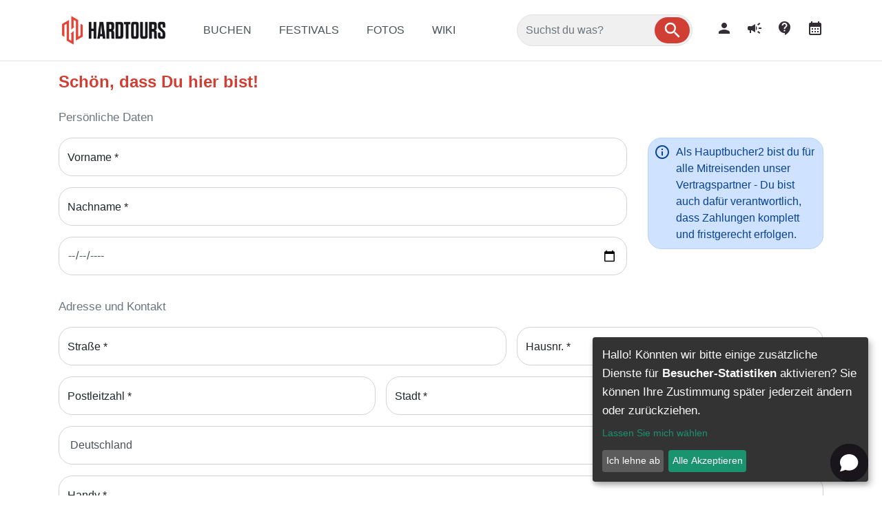

--- FILE ---
content_type: text/html;charset=UTF-8
request_url: https://iframe.hardtours.de/register
body_size: 18698
content:
<?xml version="1.0" encoding="UTF-8"?>
<!DOCTYPE html>
<!--
To change this license header, choose License Headers in Project Properties.
To change this template file, choose Tools | Templates
and open the template in the editor.
--><html xmlns="http://www.w3.org/1999/xhtml"><html xmlns="http://www.w3.org/1999/xhtml" lang="de"><head id="j_idt4"><link type="text/css" rel="stylesheet" href="/jakarta.faces.resource/primeicons/primeicons.css?ln=primefaces&amp;v=14.0.6&amp;e=14.0.6" /><script src="/jakarta.faces.resource/eNo1jTsOwCAMQ08E3blNFIEaCITyGah6-KoFJj8_D5aYyAHaamST9vXJhaKd3l_dlnHM-DZfTW_EdTHDPQgl6UhpKceUkQXD6igSyKrAUESd7bcQoDTQ82P_vsgwN9Q.js?ln=omnifaces.combined&amp;v=1765908336000" crossorigin="anonymous" integrity="sha384-Nzj/GPc4A9oqdRVilRWt3tZ+gkQwy0o5qMatYVOAluuuDG7UgOiBcXNySOGevXSV"></script><link rel="stylesheet" href="/jakarta.faces.resource/eNpLLi62Ss5NzSvVSy4urgFiq-ycxKJ8OC8xJwfOzkgsSinJLy0qLjOCi-UmlqQWZSZiUQQm4MIpQHUFmcnZqUUgIQDo3C8x.css?ln=omnifaces.combined&amp;v=1765908336000" crossorigin="anonymous" integrity="sha384-slqLnjhlefecLUrRXKrivjzSlZrOCSlz4EBkuCkCEVStxzTJ3BC3Lv5uQRmXNjGY" /><link rel="stylesheet" href="/jakarta.faces.resource/mytheme.css?ln=css" /><script src="/jakarta.faces.resource/validation/validation.js?ln=primefaces&amp;v=14.0.6&amp;e=14.0.6"></script><script src="/jakarta.faces.resource/locales/locale-de.js?ln=primefaces&amp;v=14.0.6&amp;e=14.0.6"></script><script type="text/javascript">if(window.PrimeFaces){PrimeFaces.settings.locale='de';PrimeFaces.settings.viewId='/content/customer/registerCustomer.xhtml';PrimeFaces.settings.contextPath='';PrimeFaces.settings.cookiesSecure=false;PrimeFaces.settings.cookiesSameSite='Strict';PrimeFaces.settings.validateEmptyFields=true;PrimeFaces.settings.considerEmptyStringNull=false;}</script>
    <meta name="viewport" content="width=device-width, initial-scale=1.0" />
    <link rel="shortcut icon" href="/pictures/favicon.ico" type="image/x-icon" />
    <link rel="alternate" type="application/rss+xml" title="RSS" href="/rss/feed/rss_feed.xml" />
    <meta name="viewport" content="width=device-width, initial-scale=1.0, user-scalable=no" />
        <link rel="canonical" href="https://iframe.hardtours.de/register" />
    <title>
        Registriere dich jetzt uns 
    </title>
    <meta name="seobility" content="b37eba27d8bc345db8ef6eea141bf072" />
        <script>
            // Set to the same value as the web property used on the site
            var gaProperty = 'GTM-5JCB2WT';
            // Disable tracking if the opt-out cookie exists.
            var disableStr = 'ga-disable-' + gaProperty;
            if (document.cookie.indexOf(disableStr + '=true') > -1) {
                window[disableStr] = true;
            }

            // Opt-out function
            function gaOptout() {
                document.cookie = disableStr + '=true; expires=Thu, 31 Dec 2099 23:59:59 UTC; path=/';
                window[disableStr] = true;
                alert('Das Tracking durch Google Analytics wurde in Ihrem Browser für diese Website deaktiviert.');
            }
        </script>
        <!-- Google Tag Manager -->
        <script data-type="application/javascript" type="text/plain" data-name="googleAnalytics">
            enableGoogleTagManager('GTM-5JCB2WT')

        </script>
        <!-- end of Google Tag Manager-->
        <meta name="keywords" content="Registrieren,Anmelden,Kunde werden HardTours,
Festival Bus Reisen,
Original Eintrittskarten, Festivalbus, 
Festival Bus,
Festival Bustour,
Festival Partybus,
Festival Tickets,
Partybus,
Party Bus,
Party Bustour,
Event Bus,
Event Bustour,
Event Partybus,
Event Tickets,
Hardcore Partybus,
Hardcore bustour,
Hardcore Festival Bus,
Hardstyle Partybus,
Hardstyle Bustour,
Hardstyle Festival bus,
Techno Partybus,
Techno Bustour,
Techno Festival Bus,
Raw Partybus
Raw Bustour,
Raw Festival Bus,
Uptempo Partybus,
Uptempo Bustour,
Uptempo Festival Bus,
Frenchcore Partybus,
Frenchcore Bustour,
Frenchcore Festival Bus,
edm Partybus,
edm Bustour,
edm Festival Bus,
goa Partybus,
goa Bustour,
goa Festival Bus,
psytrance Partybus,
psytrance Bustour,
psytrance Festival Bus,
trance Partybus,
trance Bustour,
trance Festival Bus,
house Partybus,
house Bustour,
house Festival Bus,
hardtekk Partybus,
hardtekk Bustour,
hardtekk Festival Bus,
early hardcore Partybus,
early hardcore Bustour,
early hardcore Festival Bus,


" />
        <meta name="description" content="Registriere dich jetzt kostenlos bei Hardtours und erhalte viele Vorteile. Stammkundenrabatte, exklusive Tickets unde mehr." /><!-- Meta Pixel Code -->
<script>
!function(f,b,e,v,n,t,s)
{if(f.fbq)return;n=f.fbq=function(){n.callMethod?
n.callMethod.apply(n,arguments):n.queue.push(arguments)};
if(!f._fbq)f._fbq=n;n.push=n;n.loaded=!0;n.version='2.0';
n.queue=[];t=b.createElement(e);t.async=!0;
t.src=v;s=b.getElementsByTagName(e)[0];
s.parentNode.insertBefore(t,s)}(window, document,'script',
'https://connect.facebook.net/en_US/fbevents.js');
fbq('init', '1161013924864650');
fbq('track', 'PageView');
</script>
<noscript><img height="1" width="1" style="display:none"
src="https://www.facebook.com/tr?id=1161013924864650&ev=PageView&noscript=1"
/></noscript>
<!-- End Meta Pixel Code -->




<script> window.chtlConfig = { chatbotId: "2524549654" } </script>
<script async data-id="2524549654" id="chtl-script" type="text/javascript" src="https://chatling.ai/js/embed.js"></script>

<!-- Google tag (gtag.js) -->
<script async src="https://www.googletagmanager.com/gtag/js?id=G-XVHPY579H1"></script>
<script>
  window.dataLayer = window.dataLayer || [];
  function gtag(){dataLayer.push(arguments);}
  gtag('js', new Date());

  gtag('config', 'G-XVHPY579H1');
</script>

<script src="https://webtoapp.design/static/js/app-helper.js"></script>

<script type="application/ld+json">
    {
      "@context": "https://schema.org",
      "@type": "Organization",
      "url": "https://www.hardtours.de",
      "logo": "https://fileserver.hardtours.de/images/2021/11/22/hardtours-logo.png"
    }
</script>



<script type="text/javascript">
(function() {
    window.sib = {
        equeue: [],
        client_key: "mfrq8loud5igdqd2to9ier6y"
    };
    /* OPTIONAL: email for identify request*/
    // window.sib.email_id = 'example@domain.com';
    window.sendinblue = {};
    for (var j = ['track', 'identify', 'trackLink', 'page'], i = 0; i < j.length; i++) {
    (function(k) {
        window.sendinblue[k] = function() {
            var arg = Array.prototype.slice.call(arguments);
            (window.sib[k] || function() {
                    var t = {};
                    t[k] = arg;
                    window.sib.equeue.push(t);
                })(arg[0], arg[1], arg[2], arg[3]);
            };
        })(j[i]);
    }
    var n = document.createElement("script"),
        i = document.getElementsByTagName("script")[0];
    n.type = "text/javascript", n.id = "sendinblue-js", n.async = !0, n.src = "https://sibautomation.com/sa.js?key=" + window.sib.client_key, i.parentNode.insertBefore(n, i), window.sendinblue.page();
})();
</script>
</head><body>
    <!-- Google Tag Manager (noscript) -->
    <noscript>
        <iframe data-name="googleAnalytics" data-src="https://www.googletagmanager.com/ns.html?id=GTM-5JCB2WT" height="0" width="0" style="display:none;visibility:hidden"></iframe>
    </noscript>
    <!-- End Google Tag Manager (noscript) -->
    
    
    <header><div class="header">

            <div class="headerRow2 d-md-none ">
                <div class="container">
                    <div class="row ">

                        <nav class="navbar navbar-light fixed-bottom navbar-expand-sm bg-white border-top px-0">

                            <div class="mx-2 collapse navbar-collapse" id="mobilemenuwhite">
                                        <div class="pt-2 pb-1">
        <div class="viewtemplateblock">
            <div class="viewtemplateblock_header">
                 <div class="viewtemplateblock_header_label">SUCHE
                 </div>
            </div>


            <div class="viewtemplateblock_content">
            <div class=" ">
<form id="row2center:searchForm" name="row2center:searchForm" method="post" action="/register" enctype="application/x-www-form-urlencoded">
<input type="hidden" name="row2center:searchForm" value="row2center:searchForm" />

        <div class="searchButtonContainer border"><span id="row2center:searchForm:resultContainer"><input id="row2center:searchForm:hasResults" type="text" name="row2center:searchForm:hasResults" value="false" class="hasSearchResultsmobileNav d-none" /></span><input id="row2center:searchForm:inputsearch" type="text" name="row2center:searchForm:inputsearch" value="" class="form-control w99" onkeyup="mojarra.ab(this,event,'keyup','@this','row2center:searchForm:overlapPanel searchForm:resultContainer row2center:searchForm:resultContainer',{'onevent':function ondata(data){ if(data.status == 'success') {                 var value = $('.hasSearchResultsmobileNav').val();                 console.log('results:'+value);                 if (value === 'true'){                     $('#searchPanelmobileNav').dropdown();                     $('#searchPanelmobileNav').removeClass('d-none');                 }                 else {                  $('#searchPanelmobileNav').addClass('d-none');                  }                  $('#searchPanelmobileNav').dropdown('update');                     }},'delay':'100'})" data-popover-content="#overlay" data-toggle="dropdown" data-placement="bottom" placeholder="Suchst du was?" />
            <a class="searchButtonButton" role="button" data-toggle="dropdown" data-placement="bottom"><i class="material-icons md-30">search</i></a>
            <div id="searchPanelmobileNav" class="dropdown-menu searchPanelmobileNav blacklinks w-100 d-none rounded-lg"><div id="row2center:searchForm:overlapPanel" class="p-2">
                    <div class="popover-heading pb-2 text-center">
                    </div>
                    <div class="row no-gutters">
                        <div class="col-12 col-md-3">
                            <div class="nav flex-sm-column nav-pills" id="v-pills-tabmobileNav" role="tablist">
                            </div>
                        </div>
                        <div class="col-12 col-md-9 pt-2 pt-sm-0">
                            <div class="tab-content border-0 px-2" id="v-pills-tabContentmobileNav">
                            </div>
                        </div>
                    </div>
                    <script>
                        $('#v-pills-tabmobileNav a').on('click', function (e) {
                            e.preventDefault();
                            e.stopPropagation();
                            $(this).tab('show');
                            return false;
                        })
                        /**
                         * Hack because of fucking mobile redirect problems if in navbar.
                         */
                        $('#v-pills-tabContentmobileNav a').on('click', function (e) {
                            e.stopPropagation();
                            return true;
                        })
                    </script></div>
            </div>
        </div><input type="hidden" name="jakarta.faces.ViewState" id="j_id1:jakarta.faces.ViewState:0" value="2455768152194064433:-6050544689615492462" autocomplete="off" />
</form>
            </div>
            </div>
        </div>
                                        </div>
            <div class=" "> <style>
.horizontalMobileMenu {width: 100%;}
.nav-item-mobile {padding-left:5px;color: rgba(255,255,255,.5);border-bottom: 1px solid rgba(255,255,255,.5);align-items:center;}
.nav-item-mobile:after {font-family: "Material Icons";content: '\e409';}
.nav-item-mobile:last-child {border-bottom: 0px;}
</style>

	
<ul class="navbar-nav mr-auto">

<div id="app-werbung" class="p-2 d-flex d-lg-none" style="background: #f4f4f4;align-items: center;justify-content: center;">
<div class="col-1 d-flex justify-content-center"><span id="close" onclick="this.parentNode.parentNode.remove(); return false;">x</span></div>
<div class="col-2 d-flex" style="justify-content:center;"><img src="https://fileserver.hardtours.de/images/2022/10/17/ht-app-icon.png" width="45px" height:"45px" class="rounded" style="background:#d13e34;" alt="Hardtours App" title="Hardtours App" /></div>
<div class="col-6"><p class="m-0" style="font-size: 12px;">Jetzt App installieren und schneller buchen</p></div>
<div class="col-3"><a href="https://webtoapp.design/apps/de/open_store_or_landing/1992" target="_blank" class="btn btn-dark">Zur App</a></div>
</div>


<li class="nav-item-mobile d-flex"><a class="nav-link w-100" href="/tours/all"><span class="">BUCHEN</span></a></li>
<li class="nav-item-mobile d-flex"><a class="nav-link w-100" href="/festivals"><span class="">FESTIVALS</span></a></li>
<li class="nav-item-mobile d-flex"><a class="nav-link w-100" href="/fotos"><span class="">FOTOS</span></a></li>
<li class="nav-item-mobile d-flex"><a class="nav-link w-100" href="/wiki"><span class="">WIKI</span></a></li>
<li class="nav-item-mobile d-flex"><a class="nav-link w-100" href="/news"><span class="">NEWS</span></a></li>
<li class="nav-item-mobile d-flex"><a class="nav-link w-100" href="/myprofile"><span class="">MEIN HARDTOURS</span></a></li>
<li class="nav-item-mobile d-flex"><a class="nav-link w-100" href="/hilfe"><span class="">HILFE-CENTER</span></a>
</li>
</ul>
            </div>

                            </div>

                            <div class="w-100 px-0 navbottommain">
                            <div id="zurueckButton" class="navbottomcol" style="border-right:1px solid #dee2e6!important;">
                                <a class="d-flex justify-content-center" onclick="goBack()"><span class="material-icons" style="font-size: 30px;color: rgba(0, 0, 0, 0.5);">chevron_left</span></a>
                            </div>
                                <script>
                                    function goBack() {
                                        window.history.back();
                                    }
                                    if (window.location.href === 'https://www.hardtours.de/') {
                                        document.getElementById('zurueckButton').style.display = 'none';
                                    }
                                </script>
                            <div class="d-flex navbottomcol" style="border-right:1px solid #dee2e6!important;">
                            <a class="navbottomtext" href="/">
                                <img src="https://fileserver.hardtours.de/images/2022/11/08/hardtours-logo-web-mobil.webp" alt="Hardtours Logo" title="Hardtours Logo" height="24" class="d-block" />Start
                            </a>
                            </div>
                            <div class="d-flex navbottomcol" style="border-right:1px solid #dee2e6!important;">
                            <a class="navbottomtext" href="/tours/all"><span style="font-size:24px;" class="d-block material-icons">directions_bus</span>Buchen</a>
                            </div>
                            <div class="d-flex navbottomcol" style="border-right:1px solid #dee2e6!important;">
                            <a class="navbottomtext" href="/festivals"><span style="font-size:24px;" class="d-block material-icons">festival</span>Festivals</a>
                            </div>
                            <div class="d-flex navbottomcol" style="border-right:1px solid #dee2e6!important;">

                            <a class="navbottomtext" href="/myprofile"><span style="font-size:24px;" class="d-block material-icons">person</span>Konto</a>
                            </div>
                            <div class="d-flex navbottomcol">
                            <button class="navbar-toggler collapsed p-0 border-0" type="button" data-toggle="collapse" data-target="#mobilemenuwhite" aria-controls="mobilemenuwhite" aria-expanded="false" aria-label="Toggle navigation">
                                <span class="my-1 mx-2 close">X</span>
                                <span class="navbar-toggler-icon"></span>
                            </button>
                            </div>
                            </div>


                        </nav>

                        <nav class="d-none navbar navbar-expand-lg fixed-top navbar-dark bg-dark border-bottom">
                            <div class="col-8 col-md-6 d-flex">
                                <button class="navbar-toggler collapsed p-0 border-0" type="button" data-toggle="collapse" data-target="#mobileMenuNav" aria-controls="mobileMenuNav" aria-expanded="false" aria-label="Toggle navigation">
                                    <span class="my-1 mx-2 close text-white">X</span>
                                    <span class="navbar-toggler-icon"></span>
                                </button>
                                <a class="ml-4" href="/">
                                    <img src="/pictures/logos/hardtourslogo2.png" alt="Hardtours Logo" title="Hardtours Logo" height="45" />
                                </a>
                            </div>
                            <div class="col-4 col-md-6">
                                <div class="d-flex justify-content-end ">
                                    <button id="searchMobileToggleButton" type="button" class="btn btn-outline-secondary" onclick="toggleSearchButton();"><img src="/jakarta.faces.resource/images/svg/ic_search_24px.svg" alt="Suche" height="24" />
                                    </button>
                                </div>
                            </div>
                            <div class="col-12">
                                <div id="searchButtonBarDiv" class="d-none mt-2 mb-2">
<form id="searchButtonMobile:searchForm" name="searchButtonMobile:searchForm" method="post" action="/register" enctype="application/x-www-form-urlencoded">
<input type="hidden" name="searchButtonMobile:searchForm" value="searchButtonMobile:searchForm" />

        <div class="searchButtonContainer border"><span id="searchButtonMobile:searchForm:resultContainer"><input id="searchButtonMobile:searchForm:hasResults" type="text" name="searchButtonMobile:searchForm:hasResults" value="false" class="hasSearchResultsmobile d-none" /></span><input id="searchButtonMobile:searchForm:inputsearch" type="text" name="searchButtonMobile:searchForm:inputsearch" value="" class="form-control w99" onkeyup="mojarra.ab(this,event,'keyup','@this','searchButtonMobile:searchForm:overlapPanel searchForm:resultContainer searchButtonMobile:searchForm:resultContainer',{'onevent':function ondata(data){ if(data.status == 'success') {                 var value = $('.hasSearchResultsmobile').val();                 console.log('results:'+value);                 if (value === 'true'){                     $('#searchPanelmobile').dropdown();                     $('#searchPanelmobile').removeClass('d-none');                 }                 else {                  $('#searchPanelmobile').addClass('d-none');                  }                  $('#searchPanelmobile').dropdown('update');                     }},'delay':'100'})" data-popover-content="#overlay" data-toggle="dropdown" data-placement="bottom" placeholder="Suchst du was?" />
            <a class="searchButtonButton" role="button" data-toggle="dropdown" data-placement="bottom"><i class="material-icons md-30">search</i></a>
            <div id="searchPanelmobile" class="dropdown-menu searchPanelmobile blacklinks w-100 d-none rounded-lg"><div id="searchButtonMobile:searchForm:overlapPanel" class="p-2">
                    <div class="popover-heading pb-2 text-center">
                    </div>
                    <div class="row no-gutters">
                        <div class="col-12 col-md-3">
                            <div class="nav flex-sm-column nav-pills" id="v-pills-tabmobile" role="tablist">
                            </div>
                        </div>
                        <div class="col-12 col-md-9 pt-2 pt-sm-0">
                            <div class="tab-content border-0 px-2" id="v-pills-tabContentmobile">
                            </div>
                        </div>
                    </div>
                    <script>
                        $('#v-pills-tabmobile a').on('click', function (e) {
                            e.preventDefault();
                            e.stopPropagation();
                            $(this).tab('show');
                            return false;
                        })
                        /**
                         * Hack because of fucking mobile redirect problems if in navbar.
                         */
                        $('#v-pills-tabContentmobile a').on('click', function (e) {
                            e.stopPropagation();
                            return true;
                        })
                    </script></div>
            </div>
        </div><input type="hidden" name="jakarta.faces.ViewState" id="j_id1:jakarta.faces.ViewState:1" value="2455768152194064433:-6050544689615492462" autocomplete="off" />
</form>
                                </div>
                            </div>

                        </nav>
                    </div>
                </div>
            </div>
            <div class="headerRow2 py-3 border-bottom d-none d-md-block">
                <div class="container">
                    <div class="row d-flex align-items-center">
                        <div class="col-2">
                            <a href="/"> <img src="https://fileserver.hardtours.de/images/2022/11/08/hardtours-logo-web.webp" alt="Hardtours Logo" title="Hardtours Logo" class="w-100" /></a>
                        </div>
                        <div class="col-5">
            <div class="row3left ">
    <div id="c-menu23" class="cmenu-wrapper">
        <ul class=" " id="c_idmenu23">
                    <li class="firstEntry ">
                        <a href="/tours/all"><span class="">BUCHEN</span></a>
                    </li>
                    <li class=" ">
                        <a href="/festivals"><span class="">FESTIVALS</span></a>
                            <ul class="ulsubmenu">
                                    <li class="lisubmenu">
                                        <a href="/festivals/kalender">Festival Kalender</a>
                                    </li>
                            </ul>
                    </li>
                    <li class=" ">
                        <a href="/Fotos"><span class="">FOTOS</span></a>
                    </li>
                    <li class="lastEntry ">
                        <a href="/wiki"><span class="">WIKI</span></a>
                            <ul class="ulsubmenu">
                                    <li class="lisubmenu">
                                        <a href="/wiki/fundbuero">Fundbüro</a>
                                    </li>
                                    <li class="lisubmenu">
                                        <a href="/wiki/gutscheine">Gutscheine</a>
                                    </li>
                                    <li class="lisubmenu">
                                        <a href="/wiki/vlog">Vlog</a>
                                    </li>
                                    <li class="lisubmenu">
                                        <a href="/wiki/packliste">Packliste</a>
                                    </li>
                                    <li class="lisubmenu">
                                        <a href="/wiki/gewinnspiel-teilnahme">Gewinnspiel Teilnahme</a>
                                    </li>
                                    <li class="lisubmenu">
                                        <a href="/wiki/shop">Shop</a>
                                    </li>
                                    <li class="lisubmenu">
                                        <a href="/wiki/austria">Österreich</a>
                                    </li>
                                    <li class="lisubmenu">
                                        <a href="/wiki/bustour-anfrage">Bustour Anfrage</a>
                                    </li>
                                    <li class="lisubmenu">
                                        <a href="/wiki/switzerland">Schweiz</a>
                                    </li>
                                    <li class="lisubmenu">
                                        <a href="/wiki/tourinfos">Tourinfos</a>
                                    </li>
                                    <li class="lisubmenu">
                                        <a href="/wiki/updates">Updates</a>
                                    </li>
                                    <li class="lisubmenu">
                                        <a href="/wiki/geschichte">Die Geschichte von Hardtours</a>
                                    </li>
                                    <li class="lisubmenu">
                                        <a href="/wiki/rechtzeitig-buchen">Rechtzeitig buchen</a>
                                    </li>
                                    <li class="lisubmenu">
                                        <a href="/wiki/whatsapp">WhatsApp Kanal</a>
                                    </li>
                                    <li class="lisubmenu">
                                        <a href="/bus-shuttle-anfrage">Bus Shuttle Anfrage</a>
                                    </li>
                                    <li class="lisubmenu">
                                        <a href="/wiki/friendscamp">Friendscamp</a>
                                    </li>
                                    <li class="lisubmenu">
                                        <a href="/punkteprogramm">Hardtours Punkteprogramm</a>
                                    </li>
                            </ul>
                    </li>
        </ul>
    </div>
            </div>
                        </div>
                        <div class="col-3 row2center">
        <div class="viewtemplateblock">
            <div class="viewtemplateblock_header">
                 <div class="viewtemplateblock_header_label">SUCHE
                 </div>
            </div>


            <div class="viewtemplateblock_content">
            <div class=" ">
<form id="searchForm" name="searchForm" method="post" action="/register" enctype="application/x-www-form-urlencoded">
<input type="hidden" name="searchForm" value="searchForm" />

        <div class="searchButtonContainer border"><span id="searchForm:resultContainer"><input id="searchForm:hasResults" type="text" name="searchForm:hasResults" value="false" class="hasSearchResults d-none" /></span><input id="searchForm:inputsearch" type="text" name="searchForm:inputsearch" value="" class="form-control w99" onkeyup="mojarra.ab(this,event,'keyup','@this','searchForm:overlapPanel searchForm:resultContainer searchForm:resultContainer',{'onevent':function ondata(data){ if(data.status == 'success') {                 var value = $('.hasSearchResults').val();                 console.log('results:'+value);                 if (value === 'true'){                     $('#searchPanel').dropdown();                     $('#searchPanel').removeClass('d-none');                 }                 else {                  $('#searchPanel').addClass('d-none');                  }                  $('#searchPanel').dropdown('update');                     }},'delay':'100'})" data-popover-content="#overlay" data-toggle="dropdown" data-placement="bottom" placeholder="Suchst du was?" />
            <a class="searchButtonButton" role="button" data-toggle="dropdown" data-placement="bottom"><i class="material-icons md-30">search</i></a>
            <div id="searchPanel" class="dropdown-menu searchPanel blacklinks w-100 d-none rounded-lg"><div id="searchForm:overlapPanel" class="p-2">
                    <div class="popover-heading pb-2 text-center">
                    </div>
                    <div class="row no-gutters">
                        <div class="col-12 col-md-3">
                            <div class="nav flex-sm-column nav-pills" id="v-pills-tab" role="tablist">
                            </div>
                        </div>
                        <div class="col-12 col-md-9 pt-2 pt-sm-0">
                            <div class="tab-content border-0 px-2" id="v-pills-tabContent">
                            </div>
                        </div>
                    </div>
                    <script>
                        $('#v-pills-tab a').on('click', function (e) {
                            e.preventDefault();
                            e.stopPropagation();
                            $(this).tab('show');
                            return false;
                        })
                        /**
                         * Hack because of fucking mobile redirect problems if in navbar.
                         */
                        $('#v-pills-tabContent a').on('click', function (e) {
                            e.stopPropagation();
                            return true;
                        })
                    </script></div>
            </div>
        </div><input type="hidden" name="jakarta.faces.ViewState" id="j_id1:jakarta.faces.ViewState:2" value="2455768152194064433:-6050544689615492462" autocomplete="off" />
</form>
            </div>
            </div>
        </div>
                        </div>

                        <div class="col-2 text-right mainmenu-icons">

                            <a href="/myprofile"><span style="font-size:24px;" class="material-icons">person</span></a>
                            <a href="/news"><span style="font-size:24px;" class="ml-3 material-icons">campaign</span></a>
                            <a href="/hilfe"><span style="font-size:24px;" class="ml-3 material-icons">contact_support</span></a>
                            <a href="/festivals/kalender"><span style="font-size:24px;" class="ml-3 material-icons">calendar_month</span></a>

                        </div>
                    </div>
                </div>
            </div>
            <div class="headerRow3 d-none">
                <div class="container">
                    <div class="row">
                        <div class="column col-md-6 row3left ">
            <div class="row3left ">
    <div id="c-menu23" class="cmenu-wrapper">
        <ul class=" " id="c_idmenu23">
                    <li class="firstEntry ">
                        <a href="/tours/all"><span class="">BUCHEN</span></a>
                    </li>
                    <li class=" ">
                        <a href="/festivals"><span class="">FESTIVALS</span></a>
                            <ul class="ulsubmenu">
                                    <li class="lisubmenu">
                                        <a href="/festivals/kalender">Festival Kalender</a>
                                    </li>
                            </ul>
                    </li>
                    <li class=" ">
                        <a href="/Fotos"><span class="">FOTOS</span></a>
                    </li>
                    <li class="lastEntry ">
                        <a href="/wiki"><span class="">WIKI</span></a>
                            <ul class="ulsubmenu">
                                    <li class="lisubmenu">
                                        <a href="/wiki/fundbuero">Fundbüro</a>
                                    </li>
                                    <li class="lisubmenu">
                                        <a href="/wiki/gutscheine">Gutscheine</a>
                                    </li>
                                    <li class="lisubmenu">
                                        <a href="/wiki/vlog">Vlog</a>
                                    </li>
                                    <li class="lisubmenu">
                                        <a href="/wiki/packliste">Packliste</a>
                                    </li>
                                    <li class="lisubmenu">
                                        <a href="/wiki/gewinnspiel-teilnahme">Gewinnspiel Teilnahme</a>
                                    </li>
                                    <li class="lisubmenu">
                                        <a href="/wiki/shop">Shop</a>
                                    </li>
                                    <li class="lisubmenu">
                                        <a href="/wiki/austria">Österreich</a>
                                    </li>
                                    <li class="lisubmenu">
                                        <a href="/wiki/bustour-anfrage">Bustour Anfrage</a>
                                    </li>
                                    <li class="lisubmenu">
                                        <a href="/wiki/switzerland">Schweiz</a>
                                    </li>
                                    <li class="lisubmenu">
                                        <a href="/wiki/tourinfos">Tourinfos</a>
                                    </li>
                                    <li class="lisubmenu">
                                        <a href="/wiki/updates">Updates</a>
                                    </li>
                                    <li class="lisubmenu">
                                        <a href="/wiki/geschichte">Die Geschichte von Hardtours</a>
                                    </li>
                                    <li class="lisubmenu">
                                        <a href="/wiki/rechtzeitig-buchen">Rechtzeitig buchen</a>
                                    </li>
                                    <li class="lisubmenu">
                                        <a href="/wiki/whatsapp">WhatsApp Kanal</a>
                                    </li>
                                    <li class="lisubmenu">
                                        <a href="/bus-shuttle-anfrage">Bus Shuttle Anfrage</a>
                                    </li>
                                    <li class="lisubmenu">
                                        <a href="/wiki/friendscamp">Friendscamp</a>
                                    </li>
                                    <li class="lisubmenu">
                                        <a href="/punkteprogramm">Hardtours Punkteprogramm</a>
                                    </li>
                            </ul>
                    </li>
        </ul>
    </div>
            </div>
                        </div>
                        <div class="column col-md-6 row3right text-right pt-3 ">
            <div class=" ">
    <div id="c-menu27" class="cmenu-wrapper">
        <ul class=" " id="c_idmenu27">
                    <li class="firstEntry ">
                        <a href="/news">
                                <img src="/res/shop/2020/10/5/545eb98f1bd0b0ab.png" title="3 Zeile Nav Rechts" alt="3 Zeile Nav Rechts Bild" width="20" height="20" class="cmenuimage" /><span class="cmenulinkwithimage">NEWS</span></a>
                    </li>
                    <li class=" ">
                        <a href="/hilfe">
                                <img src="/res/shop/2022/7/6/00c980a576079a8e.svg" title="3 Zeile Nav Rechts" alt="3 Zeile Nav Rechts Bild" width="20" height="20" class="cmenuimage" /><span class="cmenulinkwithimage">HILFE</span></a>
                            <ul class="ulsubmenu">
                                    <li class="lisubmenu">
                                        <a href="/hilfe/haltestellen">Haltestellen</a>
                                    </li>
                                    <li class="lisubmenu">
                                        <a href="/hilfe/abfahrtszeiten">Abfahrtszeiten</a>
                                    </li>
                                    <li class="lisubmenu">
                                        <a href="/hilfe/zusammensitzen">Zusammensitzen</a>
                                    </li>
                                    <li class="lisubmenu">
                                        <a href="/hilfe/stornieren">Stornieren</a>
                                    </li>
                                    <li class="lisubmenu">
                                        <a href="/hilfe/bezahlen">Bezahlen</a>
                                    </li>
                                    <li class="lisubmenu">
                                        <a href="/hilfe/umbuchen">Umbuchen</a>
                                    </li>
                                    <li class="lisubmenu">
                                        <a href="/hilfe/rabatte">Rabatte</a>
                                    </li>
                                    <li class="lisubmenu">
                                        <a href="/hilfe/tickets">Tickets</a>
                                    </li>
                                    <li class="lisubmenu">
                                        <a href="/hilfe/warteliste">Warteliste</a>
                                    </li>
                                    <li class="lisubmenu">
                                        <a href="/hilfe/gepaeck">Gepäck</a>
                                    </li>
                                    <li class="lisubmenu">
                                        <a href="/hilfe/gutscheine">Gutscheine</a>
                                    </li>
                                    <li class="lisubmenu">
                                        <a href="/hilfe/kundenkonto">Kundenkonto</a>
                                    </li>
                                    <li class="lisubmenu">
                                        <a href="/hilfe/abfahrtsorte">Abfahrtsorte</a>
                                    </li>
                                    <li class="lisubmenu">
                                        <a href="/hilfe/zeitplanung">Zeitplanung</a>
                                    </li>
                                    <li class="lisubmenu">
                                        <a href="/hilfe/registrierung">Registrierung</a>
                                    </li>
                                    <li class="lisubmenu">
                                        <a href="/hilfe/mindestalter">Mindestalter</a>
                                    </li>
                                    <li class="lisubmenu">
                                        <a href="/hilfe/wunschort">Wunschort</a>
                                    </li>
                                    <li class="lisubmenu">
                                        <a href="/hilfe/problem-melden">Problem melden</a>
                                    </li>
                                    <li class="lisubmenu">
                                        <a href="/extras">Hilfe Center - Extras</a>
                                    </li>
                                    <li class="lisubmenu">
                                        <a href="/punkte">Hardtours Punkte</a>
                                    </li>
                            </ul>
                    </li>
                    <li class="lastEntry ">
                        <a href="/hilfe/rabatte">
                                <img src="/res/shop/2017/10/2/dafa4e9e0f469e5f.svg" title="3 Zeile Nav Rechts" alt="3 Zeile Nav Rechts Bild" width="20" height="20" class="cmenuimage" /><span class="cmenulinkwithimage">RABATTE</span></a>
                    </li>
        </ul>
    </div>
            </div>
                        </div>
                    </div>
                </div>
            </div></div>
    </header>
    <a href="#top"></a>
    <div class="mainContent clearfix">
                <div class="bg-full-nav p-0">
            <div class=" "><style>
.videoheader {width:50%;}
.videoheader iframe {border-radius:1.25rem !important;}
@media (max-width: 767px){
.videoheader {width:100%;}
}
</style>

    
    

    
    
            </div>
            <div class=" "><style>
.videoheader {width:50%;}
.videoheader iframe {border-radius:1.25rem !important;}
@media (max-width: 767px){
.videoheader {width:100%;}
}
</style>

    
    

    
    
            </div>
            <div class=" "><style>
.videoheader {width:50%;}
.videoheader iframe {border-radius:1.25rem !important;}
@media (max-width: 767px){
.videoheader {width:100%;}
}
</style>

    
    

    
    
            </div>
            <div class=" "><style>
.videoheader {width:50%;}
.videoheader iframe {border-radius:1.25rem !important;}
@media (max-width: 767px){
.videoheader {width:100%;}
}
</style>

    
    

    
    
            </div>
            <div class=" "><style>
.videoheader {width:50%;margin-left:auto;margin-right:auto;}
.videoheader iframe {border-radius:1.25rem !important;}
@media (max-width: 767px){
.videoheader {width:100%;}
}
</style>

    
    

    
    
            </div>
                </div>

                <div class="" style="background:none;">
                    <div class="container">

                        <div class="row d-none">
                            <div class="col-md-12">Schön, dass Du hier bist!
                            </div>
                        </div>

                        <div class="row">
                            <div class="col-12 secondheaderrow mt-3">
                                <div class="d-flex align-items-center">
                                    <div class="mr-auto"><h1>Schön, dass Du hier bist!</h1></div>
                                    <div class="ml-auto"></div>
                                </div>
                            </div>
                        </div>

                    </div>
                </div>
        <div class="container">

        </div>
            <div class="container">
                <div class="row">

                    <div class="column col">
        <div class="card mb-3">
<form id="registerCustomer" name="registerCustomer" method="post" action="/register" enctype="application/x-www-form-urlencoded">
<input type="hidden" name="registerCustomer" value="registerCustomer" />


           <div class="card-body">
            </div><div id="registerCustomer:messages"></div><span id="registerCustomer:newCustomerContent" class="newCustomerContent">
        <script>
            markupFields('newCustomerContent');
        </script>

        <p style="font-weight:500;">Persönliche Daten</p>

        <div class="row">
            <div class="col-md-9 pb-3 text-left">
                <div class="floating-label mb-3"><input id="registerCustomer:firstName" type="text" name="registerCustomer:firstName" value="" class="form-control input-big rounded" onkeyup="resetInvalid(this)" onchange="mojarra.ab(this,event,'valueChange','@this','registerCustomer:firstNameMessage',{'onevent':function ondata(data){ if(data.status == 'success') {markupFields('newCustomerContent')}}})" placeholder=" " /><label for="registerCustomer:firstName">Vorname *</label><span id="registerCustomer:firstNameMessage"></span>
                </div>
                <div class="floating-label mb-3"><input id="registerCustomer:lastName" type="text" name="registerCustomer:lastName" value="" class="form-control input-big rounded" onkeyup="resetInvalid(this)" onchange="mojarra.ab(this,event,'valueChange','@this','registerCustomer:lastNameMessage',{'onevent':function ondata(data){ if(data.status == 'success') {markupFields('newCustomerContent')}}})" placeholder=" " /><label for="registerCustomer:lastName">Nachname *</label><span id="registerCustomer:lastNameMessage"></span>
                </div>
                <div class="floating-label mb-3"><input id="registerCustomer:birthday" name="registerCustomer:birthday" value="" class="form-control input-big rounded date-picker-component" onkeyup="resetInvalid(this)" onblur="mojarra.ab(this,event,'blur','@this','registerCustomer:birthdayMessage',{'onevent':function ondata(data){ if(data.status == 'success') {markupFields('newCustomerContent')}}})" max="2008-01-19" placeholder=" " type="date" title="Bitte gültiges Datum angeben" /><span id="registerCustomer:birthdayMessage"></span>
                </div>
            </div>
            <div class="col-md-3">
                <div class="alert alert-info p-2 d-flex text-left"><span class="material-icons-outlined mr-2 text-left">info</span>Als Hauptbucher2 bist du für alle Mitreisenden unser Vertragspartner - Du bist auch dafür verantwortlich, dass Zahlungen komplett und fristgerecht erfolgen.
                </div>
            </div>
        </div>

        <p style="font-weight:500;">Adresse und Kontakt</p>

        <div class="row">
            <div class="col-7 pr-0">
                <div class="floating-label mb-3"><input id="registerCustomer:strasse" type="text" name="registerCustomer:strasse" value="" class="form-control input-big rounded" onkeyup="resetInvalid(this)" onchange="mojarra.ab(this,event,'valueChange',0,'registerCustomer:strasseMessage',{'onevent':function ondata(data){ if(data.status == 'success') {markupFields('newCustomerContent')}}})" placeholder=" " /><label for="registerCustomer:strasse">Straße *</label><span id="registerCustomer:strasseMessage"></span>
                </div>
            </div>
            <div class="col-5">
                <div class="floating-label mb-3"><input id="registerCustomer:streetNumber" type="text" name="registerCustomer:streetNumber" value="" class="form-control input-big rounded" onkeyup="resetInvalid(this)" onchange="mojarra.ab(this,event,'valueChange','@this','registerCustomer:streetNumberMessage',{'onevent':function ondata(data){ if(data.status == 'success') {markupFields('newCustomerContent')}}})" placeholder=" " /><label for="registerCustomer:streetNumber">Hausnr. *</label><span id="registerCustomer:streetNumberMessage"></span>
                </div>
            </div>
            <div class="col-5 pr-0">
                <div class="floating-label mb-3"><input id="registerCustomer:postalCode" type="text" name="registerCustomer:postalCode" value="" class="form-control input-big rounded" onkeyup="resetInvalid(this)" onchange="mojarra.ab(this,event,'valueChange','@this registerCustomer:country','@this registerCustomer:postalCode registerCustomer:city registerCustomer:postalCodeMessage registerCustomer:cityMessage',{'onevent':function ondata(data){ if(data.status == 'success') {markupFields('newCustomerContent')}}})" placeholder=" " /><label for="registerCustomer:postalCode">Postleitzahl *</label><span id="registerCustomer:postalCodeMessage"></span>
                </div>
            </div>
            <div class="col-7">
                <div class="floating-label mb-3"><input id="registerCustomer:city" type="text" name="registerCustomer:city" value="" class="form-control input-big rounded" onkeyup="resetInvalid(this)" onchange="mojarra.ab(this,event,'valueChange','@this','@this registerCustomer:cityMessage',{'onevent':function ondata(data){ if(data.status == 'success') {markupFields('newCustomerContent')}}})" placeholder=" " /><label for="registerCustomer:city">Stadt *</label><span id="registerCustomer:cityMessage"></span>
                </div>
            </div>
            <div class="col-12 pb-3 text-left">
                <div class="floating-label mb-3">
                        <!--    &lt;f:selectItem itemValue="Italien" itemLabel="Italien"/&gt;
                            &lt;f:selectItem itemValue="Frankreich" itemLabel="Frankreich"/&gt;--><select id="registerCustomer:country" name="registerCustomer:country" class="form-control input-big rounded" size="1" onchange="mojarra.ab(this,event,'valueChange','@this','countryMessage registerCustomer:countryOtherBlock',{'onevent':function ondata(data){ if(data.status == 'success') {markupFields('newCustomerContent')}}})">	<option value="Deutschland">Deutschland</option>
	<option value="Österreich">Österreich</option>
	<option value="Schweiz">Schweiz</option>
	<option value="Luxemburg">Luxemburg</option>
	<option value="Belgien">Belgien</option>
	<option value="Niederlande">Niederlande</option>
	<option value="Liechtenstein">Liechtenstein</option>
	<option value="Sonstiges">Sonstiges</option>
</select><span id="registerCustomer:countryOtherBlock"></span>
                </div>
                <div class="floating-label mb-3"><input id="registerCustomer:handy" type="text" name="registerCustomer:handy" value="" class="form-control input-big rounded" onkeyup="resetInvalid(this)" onchange="mojarra.ab(this,event,'valueChange','@this','registerCustomer:handyMessage registerCustomer:handy',{'onevent':function ondata(data){ if(data.status == 'success') {markupFields('newCustomerContent')}}})" placeholder=" " /><label for="registerCustomer:handy">Handy *</label><span id="registerCustomer:handyMessage"></span>
                </div>

            </div>

        </div>

        <p style="font-weight:500;">Kundenkonto erstellen</p>

        <div class="row">
            <div class="col-md-9">
                <div class="row">
                    <div class="col-12 text-left">
                        <div class="floating-label mb-3"><input id="registerCustomer:username2" type="text" name="registerCustomer:username2" value="" class="form-control input-big rounded" onkeyup="resetInvalid(this)" onchange="mojarra.ab(this,event,'valueChange','@this','registerCustomer:username2Message',{'onevent':function ondata(data){ if(data.status == 'success') {markupFields('newCustomerContent')}}})" placeholder=" " /><label for="registerCustomer:username2">Benutzername *</label><span id="registerCustomer:username2Message"></span>
                        </div>

                    </div>
                    <div class="col-md-6 text-left">
                        <div class="floating-label mb-3"><input id="registerCustomer:emailaddress" type="text" name="registerCustomer:emailaddress" value="" class="form-control input-big rounded" onkeyup="resetInvalid(this)" onchange="mojarra.ab(this,event,'valueChange','@this','registerCustomer:emailaddressMessage',{'onevent':function ondata(data){ if(data.status == 'success') {markupFields('newCustomerContent')}}})" autocomplete="off" placeholder=" " /><label for="registerCustomer:emailaddress">E-Mail *</label><span id="registerCustomer:emailaddressMessage"></span>
                        </div>

                    </div>
                    <div class="col-md-6 text-left">
                        <div class="floating-label mb-3"><input id="registerCustomer:emailCheck" type="text" name="registerCustomer:emailCheck" value="" class="form-control input-big rounded" onkeyup="resetInvalid(this)" onchange="mojarra.ab(this,event,'valueChange','@this','registerCustomer:emailCheckMessage',{'onevent':function ondata(data){ if(data.status == 'success') {markupFields('newCustomerContent')}}})" autocomplete="off" placeholder=" " /><label for="registerCustomer:emailCheck">E-Mail bestätigen *</label><span id="registerCustomer:emailCheckMessage"></span>
                        </div>
                    </div><div id="registerCustomer:changePasswordContainer" class="col-12 no-gutters">
    <div class="row">
                    <div class="col-md-6 text-left">
                        <div class="floating-label mb-3"><input id="registerCustomer:password2" type="password" name="registerCustomer:password2" value="" onkeyup="resetInvalid(this)" onchange="mojarra.ab(this,event,'valueChange','@this','registerCustomer:password2Message',{'onevent':function ondata(data){ if(data.status == 'success') {markupFields('newCustomerContent')}}})" class="form-control input-big rounded" autocomplete="off" placeholder=" " /><label for="registerCustomer:password2">Passwort *</label><span id="registerCustomer:password2Message"></span>
                        </div>

                    </div>
                    <div class="col-md-6 text-left">
                        <div class="floating-label mb-3"><input id="registerCustomer:passwordCheck2" type="password" name="registerCustomer:passwordCheck2" value="" onkeyup="resetInvalid(this)" onchange="mojarra.ab(this,event,'valueChange','@this','registerCustomer:passwordCheck2Message',{'onevent':function ondata(data){ if(data.status == 'success') {markupFields('newCustomerContent')}}})" class="form-control input-big rounded" autocomplete="off" placeholder=" " /><label for="registerCustomer:passwordCheck2">Passwort bestätigen *</label><span id="registerCustomer:passwordCheck2Message"></span>
                        </div>
                    </div>
    </div></div>
                </div>

            </div>
            <div class="col-md-3">
                <div class="alert alert-info p-2 text-left">An diese E-Mail-Adresse senden wir die Bestätigung für deine Buchung und alle wichtigen Infos zu deiner Bustour. - Deine Telefonnummer wird nur für evtl. Rückfragen oder ganz wichtige Infos zur Bustour benötigt.</div>
            </div>
        </div><div class="mt-2 checkbox text-left"><input id="registerCustomer:reminderServiceActivation" type="checkbox" name="registerCustomer:reminderServiceActivation" /><label for="registerCustomer:reminderServiceActivation">Erinnerungsfunktionen aktivieren</label></div><div class="checkbox "><input id="registerCustomer:receiveNewsletter" type="checkbox" name="registerCustomer:receiveNewsletter" /><label for="registerCustomer:receiveNewsletter">Newsletter abonnieren</label></div><div class="checkbox mb-3"><input id="registerCustomer:agbAccepted" type="checkbox" name="registerCustomer:agbAccepted" /><label for="registerCustomer:agbAccepted">Ich habe die <a href="/agb" class="blackText" target="_blank"><u>Nutzungsbedingungen</u></a> gelesen und bin damit einverstanden</label></div></span><a id="registerCustomer:j_idt489" href="#" onclick="mojarra.ab(this,event,'action','registerCustomer:newCustomerContent','registerCustomer registerCustomer:messages registerCustomer:messages2',{'onevent':function ondata(data){ if(data.status == 'success') {markupFields('newCustomerContent')}}});return false" class="btn btn-primary btn-lg w-100 mb-3">Jetzt registrieren</a><div id="registerCustomer:messages2"></div><input type="hidden" name="jakarta.faces.ViewState" id="j_id1:jakarta.faces.ViewState:3" value="2455768152194064433:-6050544689615492462" autocomplete="off" />
</form>
            </div>
                    </div>
                </div>
            </div>
        <div class="container">
                <div class="row lastRow">
                    <div class="col-12">
            <div class=" "> <style>
h1.text-center {text-align:left !important;font-size: 2rem;line-height: 1.1;font-weight: 300;color:#332d35;}
h2.full {margin-left: -0.5rem;margin-right: -0.5rem;margin-top: -0.5rem;font-weight:500;color:white;font-size:16px;}
a,a:visited{text-decoration:none;}
a:focus,a:hover{color:#23527c;text-decoration:none;}
.btn-link:focus,.btn-link:hover{color:#23527c;text-decoration:none;background-color:transparent}

ol ol, ol ul, ul ol, ul ul {display:none;}
.rounded.bg-white {max-width: 100%;}

@media (max-width:560px){
h1.text-center {text-align:left !important;font-size: 1rem !important;font-weight: 500;}
.rounded.bg-white {max-width: 100%;}
.rounded .img-fluid {max-width: 100%;height: 129px !important;}
}
</style>
            </div>
            <div class=" "> <style>
.event-card {color: #ECEDEE;overflow: hidden;margin: 0 auto;}
.event-content {display: flex;align-items: stretch;height:5rem;}
.date-section {background: linear-gradient(-80deg, #dfe6ee 0%, #dfe6ee, 15%, #212529 15%, #212529 100%);color: #121212;padding: 10px 30px;display: flex;flex-direction: column;align-items: center;justify-content: center;}
.date-datum {font-size: 1.5rem;line-height: 2rem;color: white;font-weight: 700;}
.date-monat {font-size: .75rem;line-height: 1.125rem;color:white;font-weight: 600;padding: 0 2px;}
.info-section {flex: 1;padding: 10px;display: flex;flex-direction: column;justify-content: center;}
.event-titel {margin: 0 0 2px;padding: 0;color: #1d1d1b;font-size: 1rem;line-height: 1.25rem;text-transform: uppercase;font-weight:600;}
.event-tage {font-size: 14px;color: #6c757d;}    

.accordion-body {padding: 1em;background: white;margin: 0px 1em;border-radius: 0 0 10px 10px;}
.accordion-button {width: 100%;border: 1px solid #d3d3d3;text-align: left;color: #6c757d;padding:2%;border-radius:1.25rem;background:white;}
.accordion-button:after {font-family: "Material Icons";content: "\e15b";float:right;font-size:1.5rem;}
.accordion-button.collapsed:after {font-family: "Material Icons";content: "\e145";float:right;font-size:1.5rem;}
.accordion-header {font-size: 1.2rem;}
.accordion-item {margin-bottom: 1rem;}
.alert {border-radius: 1.25rem;}
.alert-info {color: #084298;background-color: #cfe2ff;border-color: #b6d4fe;}
.allpartys .bg-white:hover {background:#f0f0f0 !important;}
.allpartys .card .card-badge-desktop  {width: fit-content;position: absolute;top: -20px !important;left: -15px !important;padding: 5px;}
.allpartys .card-badge-desktop  {width: fit-content;position: absolute;top: -5px !important;left: -5px !important;padding: 5px;}
.allpartys .card-body-fotos {padding: 0;}
.allpartys .clanding {border-radius: 0.25rem;background: white;border: 0;box-shadow: 0 2px 10px 0 rgb(0 0 0 / 5%);}
.allpartys .flipclock-wrapper {margin-top: 50px;}
.allpartys .fotos {border-radius: 10px 0 0 10px;height: 140px;}
.allpartys .messageLabel-desktop {left: 0 !important;top: 20px;height: 25px;z-index: 999;text-align: center;position: relative;color: white;padding-top: 1px;padding-left: 5px;padding-right: 5px;}
.allpartys .messageLabelTriangle-desktop {width: 0;height: 0;border-style: solid;border-width: 15px 10px 0 0;border-color: #9b1e13 transparent transparent transparent;float: left;    position: relative;top: 20px;transform:rotateY(180deg);}
.allpartys .preis {display: block !important;position: relative;margin: 0;}
.articledescription {padding-left:0px !important;padding-right:0px !important;}
.badge-secondary {height: fit-content;}
.bg-action {background:none;}
.bg-beliebte-touren {position: relative;padding-top:5rem;padding-bottom:5rem;}
.bg-beliebte-touren:before {content: '';position: absolute;top: 0;left: 50%;transform: translateX( -50%);height: 100%;width: 100vw;background-image:url(https://fileserver.hardtours.de/images/2022/09/12/bg-beliebte-touren-desktop.webp);background-size: cover;background-position: center;}
.bg-black-landing {position: relative;padding-top: 2rem;padding-bottom: 2rem;}
.bg-black-landing:before {content: '';position: absolute;top: 0;left: 50%;transform: translateX( -50%);height: 100%;width: 100vw;background:#EDEDED;}
.bg-full {position: relative;padding-top:5rem;padding-bottom:5rem;}
.bg-full-mobile {background: #f4f4f4;padding: 45px 0px;margin-left: -15px;margin-right: -15px;}
.bg-full-nav {position: relative;}
.bg-full-nav-mobile {background: #EDEDED;padding: 45px 0px;margin-left: -15px;margin-right: -15px;}
.bg-full-nav:before {content: '';position: absolute;top: 0;left: 50%;transform: translateX( -50%);height: 100%;width: 100vw;background: #f4f4f4;}
.bg-full-new {position: relative;padding-top: 2rem;padding-bottom: 2rem;}
.bg-full-new:before {content: '';position: absolute;top: 0;left: 50%;transform: translateX( -50%);height: 100%;width: 100vw;background-image: linear-gradient(135deg, #18161b 0, #463d48 100%);}
.bg-full-red {position: relative;padding-top:5rem;padding-bottom:5rem;}
.bg-full-red:before {content: '';position: absolute;top: 0;left: 50%;transform: translateX( -50%);height: 100%;width: 100vw;background: #d13e34;}
.bg-full-touren {position: relative;padding-top: 3rem;padding-bottom: 4rem;}
.bg-full-touren:before {content: '';position: absolute;top: 0;left: 50%;transform: translateX( -50%);height: 100%;width: 100vw;border-top: 1px solid #dee2e6;}
.bg-full:before {content: '';position: absolute;top: 0;left: 50%;transform: translateX( -50%);height: 100%;width: 100vw;background: rgb(245, 245, 247);}

.bg-full-neukunden {position: relative;padding-top: 3rem;padding-bottom: 3rem;}    
.bg-full-neukunden:before {content: '';position: absolute;top: 0;left: 50%;transform: translateX(-50%);height: 100%;width: 100vw;background-color: #d13e34;}

.bg-landing-header {position: relative;}
.bg-landing-header:before {content: '';position: absolute;top: 0;left: 50%;transform: translateX( -50%);height: 100%;width: 100vw;background-image:url(https://fileserver.hardtours.de/images/2022/09/12/buch-dein-ding-desktop.webp);background-size: cover;background-position: center;}
.bookingContainer .bookingContainer {border: 0px;}
.bookingContainer {width: 100%;background-color: white;padding: 20px;border: 0px solid lightgrey;border-radius: 10px;}
.bookingContainerContent p {font-size:16px;color:#212529;}
.bookingContainerContent {padding: 10px 0;}
.bookingsTableHeader {background-color: #EDEDED;font-weight: normal;}
.border-lg-right {border-right: 1px solid #dee2e6;}
.border-sm-top {border-top: none;}
.btn {border-radius: 1.25rem;}
.btn-accordion {width: 100%;border: 1px solid #d3d3d3;text-align: left;color: #6c757d;border-radius:10px;background:white;display: flex;justify-content: space-between;align-items: center;}
.btn-accordion:after {font-family: "Material Icons";content: "\e15b";float:right;font-size:1.5rem;}
.btn-accordion.collapsed:after {font-family: "Material Icons";content: "\e145";float:right;font-size:1.5rem;}
.btn-info {color: #084298;background-color: #cfe2ff;border-color: #b6d4fe;display: flex;align-items: center;border-radius: 10px;height: 50px;line-height: 50px;padding: 0 40px;font-size: 17px;font-weight: 300;justify-content: center;}
.btn-outline-light {color: white;border-color: white;border:2px solid;}
.card .card-badge {position:absolute;top:-20px;right:-20px;padding:5px;}
.card .card-badge-desktop  {width: fit-content;position: absolute;top: -20px !important;left: -15px !important;padding: 5px;}
.card .card-badge-shop {position: absolute;border-top-left-radius: 20px;}
.card {background: none;border:0;}
.card-body .text {padding:1em;}
.card-body {padding:0.5rem 0.5rem;}
.card-body-fotos {}
.card-body-fotos:hover {background:#dfe2e7;border-radius:0.25rem;}
.card-body-netflix .card-title {min-height: auto;}
.card-header {border-top-left-radius: 0.25rem;border-top-right-radius: 0.25rem;}
.clanding {min-height:0;border-radius:0.25rem; background:white; border:1px solid lightgrey;}
.clandinginfo {height:136px;border-radius:0.25rem; background:white; border:2px solid #d13e34;}
.clandinginfo:hover {background:#dfe2e7;border-radius:0.25rem;}
.clandinginfo .landingicon {font-size:55px !important;}
.clandinginfowa {height:136px;border-radius:0.25rem; background:#f4f4f4; border:2px solid white;}
.clandinginfowa:hover {background:#dfe2e7;border-radius:0.25rem;}
.clock {z-index: 99;}
.color-red{font-size:12px;}
.container .example-one {padding:0px;}
.custom-test-component-head {font-size:14px;}
.example-one-header {border-radius: 3px;}
.fa-facebook:before {font-style:normal;}
.fa-facebook-square:before {font-style:normal;}
.fa-instagram:before {font-style:normal;}
.fa-youtube:before {font-style:normal;}
.fa-pinterest:before {font-style:normal;}
.fa-twitter:before {font-style:normal;}
.fa-tiktok:before {font-style:normal;}
.fa-globe:before {font-style:normal;}
.fa-soundcloud:before {font-style:normal;}
.fa-spotify:before {font-style:normal;}
.figcaption {background: #e44133;color: white;text-align: center;margin-bottom: 10px;}
.form-control {border-radius:1.25rem !important;}
.fotolanding {height: auto;width: 100%;border-radius:1.25rem;}
.fotolandingtext {height: auto;width: 350px;border-radius:10px;float: right;margin-left: 1.5rem;margin-bottom: 1.5rem;margin-top:0.5rem;}
.fotoreviews {border-radius: 0.25rem 0.25rem 0 0;}
.fotos {height: 125px;width: 158px;aspect-ratio: 1.275 / 1;object-fit: cover;border-radius: 0.25rem 0 0 0.25rem;}
.fotosalt {object-fit: cover;width: 100%;border-radius:.25rem;height:100px;}
.fotosrandom {border-radius: 0.25rem 0.25rem 0 0;height:143px;object-fit:cover;}
.fotowiki {height: auto;width: 100%;border-radius:0.25rem;}
.grayscale{opacity: 0.4;filter: grayscale(100%);}
.guidediv {background: white;}
.guidediv:hover {background:#f0f0f0;} 
.guidenew .info {font-size: 14px;}
.guidenew .location {font-size: 14px;}
.guidenew .tag {font-size: 14px;}
.guidenew {font-size: 14px;font-weight: 300;color: #6c757d;text-overflow: ellipsis;overflow: hidden;}
.icon-box {border-radius: 10px;text-align: center;background-color: #d13e34;padding: 15px;}
.icon-box:hover {background-color: lightgrey;}
.imgheader {height: 450px;object-fit: cover;object-position: center;}
.imgtopevent {height: 360px;object-fit: cover;}   
.imgtopeventsm {height: 125px;object-fit: cover;}
.indoor {font-size:1.5em !important;color:#212529;}
.info {font-size: .875rem;line-height: 1.625rem;padding: 0;}
.cookie-notice {z-index: 1999 !important;}  
.klarointernal .cookie-modal {z-index: 1999;}
.klarointernal .cookie-notice {z-index: 1999;}
.landingicon {color:#d13e34;font-size:1.5em !important;}
.lightscale{opacity: 0.4;}
.list-group-item {background: none !important;}
.list-group-item-review {position: relative;padding: 0.75rem 1.25rem;margin-bottom: -1px;border-bottom: 1px solid rgba(0,0,0,.125);}
.list-group-item-review a {align-items: center;padding: 0.75rem 0;display:flex;width:100%;}
.list-group-item-review a:after {font-family: "Material Icons";content: '\e409';}
.list-group-item-review a:hover {background:lightgrey;}
.list-group-item.active {z-index: 2;color: #fff;background-color: #d13e34 !important;}
.list-inline > li a{color:#4c4c4c;Font-size:large;}
.list-inline > li:hover{background:#f4f4f4;}
.list-inline > li{Text-align:center;Border-radius:15px;display:inline-block;padding-left:12px;padding-right:12px;background: lightgrey;color:#4c4c4c;Font-size:large;}
.location {font-size: 1.125rem;line-height: 1.625rem;padding: 0;}
.locationFilter {border-bottom-right-radius: 0 !important;border-top-right-radius: 0 !important;}
.logo,.tnav-item,.vertical-align-middle {display: inline-block;vertical-align: top;}
.mainmenu-icons a {color: #332d35;}
.mainmenu-icons a:hover {color: #D13E34;}
.material-icons {font-size: .8rem;}
.mb-5, .my-5 {margin-bottom: 3rem!important;}
.mt-5, .my-5 {margin-top: 3rem!important;}
.messageLabel-desktop {left: 0 !important;top: 20px;height: 25px;z-index: 999;text-align: center;position: relative;color: white;padding-top: 1px;padding-left: 5px;padding-right: 5px;}
.messageLabelTriangle-desktop {width: 0;height: 0;border-style: solid;border-width: 15px 10px 0 0;border-color: #9b1e13 transparent transparent transparent;float: left;    position: relative;top: 20px;transform:rotateY(180deg);}
.monat {font-size: 1.125rem;line-height: 1.625rem;padding: 0;}
.nav-item-mobile {padding-left: 5px;color: rgba(0,0,0,.5);border-bottom: 1px solid rgba(0,0,0,.1);align-items: center;}
.nav-link {display: block;padding: 0.5rem 1rem;font-size: 1em !important;font-weight: 300;color: #6c757d;}
.nav-link-frame {display: block;padding: 0.5rem 1rem;font-size: 17px;font-weight: 300;color: #6c757d;border-radius: 15px;border: 2px solid white;margin: 0 5px;}
.nav-link-frame:hover {background:lightgrey;}
.nav-link-frame.active {background:#e72b69;color:white;}
.nav-link:hover {background:#4e4451;color:white;}
.nav-pills .nav-link {border-radius: 15px;border: 1px solid #EDEDED;background: #EDEDED;color: #6c757d;}
.nav-pills .nav-link:hover {background-color:#4e4451;color:white !important;}
.navbottomcol {justify-content: center;flex: 1;-webkit-flex: 1;}
.navbottommain {display: flex;align-items: center;height: 55px;}
.navbottomtext {font-size: 10px;color: #495057;text-align: center;}
.navi {font-size: 1.8rem;color: #6c757d;font-weight:300;line-height:1.1;display:block;position:relative;}
.navi-top {border-radius:15px; background:white; border:0px;box-shadow: 0 2px 10px 0px rgb(0 0 0 / 5%);text-align: center;font-size: 1.25rem;font-weight:500;padding: 10px 10px;}
.netflix-slider .swiper-slide {margin-right: 1.5rem !important;width:225px !important;}
.netflix-slider .swiper-slide:first-child {margin-left: 15px;}
.netflix-slider {margin-left:-15px;margin-right:-15px;}
.netflix-slider img {border-radius: 1.25rem 1.25rem 0 0;}
.newbox {background-color: rgb(245, 245, 247);}
.newboxwhite {box-shadow: 0px 0px 10px #00000014;background-color:white;}
.nowrap {white-space: nowrap;overflow: hidden;text-overflow: ellipsis;}
.outdoor {display:block;font-size:2em !important;color:gold;}
.preis {right: 0;left: 0;width: 65%;border-radius: 10px 10px 0 0;margin-left: auto;margin-right: auto;display:none;}
.profileBlock {background:white;}
.profileContainer .active.nav-item a {background-color: #d13e34;border-radius: 0px;color: white;}
.profileContainer .active.nav-item a:hover {background-color: #b63229;}
.profileContainer .nav>li>a {color: #464646;font-size: 16px !important;font-weight: 300;border-bottom: 1px solid #e6e8ed;display: flex;align-items: center;justify-content: space-between;}
.profileContainer .nav>li>a:hover {color: white;}
.reviewtext {overflow: hidden;display: -webkit-box;-webkit-box-orient: vertical;-webkit-line-clamp: 6;}
.rounded {border-radius:1.25rem !important;}
.rounded-lg {border-radius:1.25rem !important;}
.rounded-lg-bottom {border-bottom-right-radius: 1.25rem !important;border-bottom-left-radius: 1.25rem !important;}
.rounded-lg-top {border-top-right-radius: 1.25rem !important;border-top-left-radius: 1.25rem !important;}
.schnellbuchung-auf-bild {position: absolute;bottom: 100px;left: 0;right: 0;margin-left: auto;margin-right: auto;}
.schnellnav {list-style-position: inside;padding-left: 1em;padding-right: 1em;}
.schnellnav li {font-size: 16px;border-bottom: 1px solid;}
.scroll {white-space: nowrap;overflow-x: auto;-webkit-overflow-scrolling: touch;-ms-overflow-style: -ms-autohiding-scrollbar;}
.scroll::-webkit-scrollbar {display: none;}
.share-btn {display: inline-block;color: #ffffff;border: none;padding: 0.1em 0.6em;outline: none;text-align: center;font-size: 0.9em;margin: 0 0.2em;}
.share-btn:focus,.share-btn:hover {text-decoration: none;opacity: 0.8;}
.share-btn:active {color: #e2e2e2;}
.share-btn.facebook { background: #3e68c0; }
.share-btn.reddit { background: #ff5d1f; }
.share-btn.mail { background: #444444; }
.share-btn.whatsapp { background: #16d25a; }
.share-btn.messenger { background: #218bf9; }
.share-btn.telegram { background: #2da5e0; }
.sprung {visibility: hidden; height: 0px !important; position: absolute; margin: -100px;}
.step-number {font-size: 2rem;font-weight: 700;color: #fff;background-color: #d13e34;border-radius: 50%;width: 60px;height: 60px;display: inline-flex;align-items: center;justify-content: center;margin-bottom: 1rem;}
.subnav-link {font-size: 17px;font-weight: 300;color: #6c757d;padding: 15px;}
.swiper-scrollbar {background: none;}
.swiper-slide .card {border:1px solid lightgrey;font-size:16px;border-radius:10px;height:340px;min-height:340px;}
.tag {font-size: 1.125rem;line-height: 1.625rem;padding: 0;}
.text-auf-bild {position: absolute;left: 0;right: 0;margin-left: auto;margin-right: auto;top: 50%;left: 50%;transform: translate(-50%, -50%);}
.text-gray-dark {font-size: 18px;}
.tnav-item {margin: 0px 5px 0px 5px;padding: 0px 0px 0px;border: 0px solid rgba(114, 124, 135, 0.2);border-radius:5px;text-align:center;}
.tnav-item a {color: rgb(24, 24, 24);font-size: 12px;text-decoration: none;}
.tnav-item-navi {margin-right:10px;border-radius: 10px;text-align: center;background: #d13e34;color: white;padding: 10px;display: inline-block;vertical-align: top;width:95px;}
.tnav-item-navi:hover {background-color: lightgrey;}
.tnav-item-rund {border-radius:15px;Background:lightgrey;width:62px;height:41px;margin-left:auto;margin-right:auto;display: flex;align-items: center;justify-content: center;font-size: x-large;Color:#4c4c4c;Margin-bottom:0px;}
.tnav-item:hover {background: rgba(114, 124, 135, 0.2);}
.topinfo-right {border-left:1px solid #dee2e6;}
.tourbuchen {background: white;border-radius: 10px;padding: 10px 0;}
.tourday {font-size:1.5em;font-weight:700;}
.touricon {font-size:18px;display: inline-block;vertical-align: middle;}
.tourimg {width: 125px !important;height: 100% !important;object-fit: cover; border-radius:10px !important;}
.tourmenu {list-style: none;}
.tourmenu li {border-bottom: 1px solid #dee2e6;}
.tourmenu li:hover {background:#dfe2e7;}
.tourmenu li:last-child {border-bottom: 0px;}
.tourname {font-size:1em;}
.tourPanel {min-height: 380px;background:none;}
.tourPanel p {margin-bottom: 0px;}
.tourPanel .badge {display:none;}
.tourtext {display: inline-block;vertical-align: middle;}
.vcenter {display: flex!important;justify-content: center!important;flex-direction: column!important;}
.wikinav {border: 1px solid #777777;}
.youtube-player{border-radius:0.25rem;}
.youtube-player img{border-radius:0.25rem;} 

#specialcontainer .form-control {border-radius: 0 !important;}
#specialQuantity.form-control {border-radius: 0 !important;}
#specialQuantity {border-radius: 0 !important;}

* {box-sizing: border-box;}
a h3.landing {font-size: 17px;color: #6c757d;font-weight: 500;text-transform:none;}
a h3.landing:hover{color: #777;}
a:not([href]):not([tabindex]) {cursor: pointer;}
a.back {display: inline-flex;align-items: center;border-radius: 10px;height: 50px;line-height: 50px;padding: 0 20px;font-size: 17px;font-weight: 300;border: 1px solid;color:#d13e34 !important;justify-content:center;}
a.back:hover {background-color:#f4f4f4 !important;}
a.vvk {color: #212529;}
body {background-color:white!important;}
div.arrow {display: flex;flex-flow: column nowrap;justify-content: center;text-align:right;}
div.lineup {color:white;border-radius: 5px;width: 95%;min-height: 80px;display: flex;flex-flow: column nowrap;justify-content: center;margin-bottom: .25rem;background:#19161a;}
div.lineup:hover {background:lightgrey;}
div.progress-title {font-weight: 700; font-size:17px;}
div.progress-title a:hover{color:#d13e34;}
div.progress-title a{color:#6c757d;}
div.startseite:after {font-family: "Material Icons";content: '\e409';margin-left:-15px;}
div.startseite:hover {background:lightgrey;}
div.styles {border-radius: 5px;width: 95%;min-height: 80px;display: flex;flex-flow: column nowrap;justify-content: center;margin-bottom: .25rem;border:1px solid lightgrey;}
div.styles:hover {background:lightgrey;}
h1 {text-align:left !important;font-weight: 700;font-size: 1.5rem;color: #d13e34;}
h1.eventdetails {text-align:left !important;font-size: 2rem;line-height: 1.1;font-weight: 300;color:white;}
h1.text-center {text-align:left !important;font-size: 2rem;line-height: 1.1;font-weight: 300;color:#332d35;}
h1.landing {text-align:center;font-size: 1.8rem;color: #6c757d;font-weight:300;line-height:1.1;display:block;position:relative;padding-bottom:20px;margin-bottom:20px;}
h1.landing:after {width: 50px;height: 2px;background: #d13e34;position: absolute;content: "";bottom: 0;left: 50%;transform: translateX(-50%);}
h2 {font-size: 1.5rem;}
h2.infos {font-size: 15px;color: #6c757d;font-weight: 500;text-transform: none;}
h2.landing {font-size: 1.8rem;color: #6c757d;font-weight:300;line-height:1.1;display:block;position:relative;padding-bottom:20px;margin-bottom:20px;}
h2.landing:after {width: 50px;height: 2px;background: #d13e34;position: absolute;content: "";bottom: 0;left: 50%;transform: translateX(-50%);}
h2.startlanding {font-size: 1.8rem;color: #6c757d;font-weight:300;line-height:1.1;display:block;position:relative;padding-bottom:20px;margin-bottom:20px;}
h2.startlanding:after {width: 50px;height: 2px;background: #d13e34;position: absolute;content: "";bottom: 0;left: 50%;transform: translateX(-50%);}
h2.startlandingwhite {font-size: 1.8rem;color: white;font-weight:300;line-height:1.1;display:block;position:relative;padding-bottom:20px;margin-bottom:20px;}
h2.startlandingwhite:after {width: 50px;height: 2px;background: white;position: absolute;content: "";bottom: 0;left: 50%;transform: translateX(-50%);}
h2.topevent {font-weight: 700;font-size: 1.5rem;color: #d13e34;}
h3 {font-size: 1.2rem}
h3.card-title {font-size: 16px !important;font-weight: 400;line-height: 1.3em;margin-top: 0;margin-bottom: 0;text-overflow: ellipsis;overflow: hidden;white-space: nowrap;}
h3.help {font-size: 18px;font-weight: 600;color: #4E4451;margin-top:1rem;}
h3.landing {font-size: 17px;color: #6c757d;font-weight: 500;text-transform:none;}
h3.reviews {font-size: 17px;color: #d13e34;font-weight: 500;text-transform:none;}
h4.landing {font-size: 15px;color: #6c757d;font-weight: 500;text-transform:none;}
html {overflow-x: hidden;}
label.landing {font-size: 16px;line-height: 1.6;font-weight: 300;color: #6c757d;hyphens: auto;}
li {font-size: 16px;font-weight: 300;color: #6c757d;}
li.profil {color: #464646;font-size: 16px;}
li.randomguide {font-size: 14px;font-weight: 300;color: #6c757d;line-height:1.3;}
ol ol, ol ul, ul ol, ul ul {display:none !important;}
p {font-size: 17px;line-height: 1.6;font-weight: 300;color: #6c757d;}
p.boxlanding {font-size: 16px;line-height: 1.4;font-weight: 300;color: #6c757d;}
p.buchen{font-size:0.825rem;}
p.buchenbutton {background:#d13e34;border-radius:10px;padding:5px;color:white;font-size:17px;}
p.bullets{font-size:17px;color:#212529;text-transform:uppercase;margin-bottom:0;font-weight:400;}
p.card-title {font-size:1.25rem;font-weight:400;}
p.event {font-size: 16px;line-height: 1.6;margin-top:0 !important;margin-bottom: 0;color: #212529;font-weight: 400;}
p.gevent {font-size: 16px;line-height: 1.3em;margin-top:.5rem!important;margin-bottom: 0;color: #212529;font-weight: 400;}
p.guide {font-size: 14px;font-weight: 300;color: #6c757d;hyphens: auto;margin-bottom:0px;line-height:1.3;}p.heading {color: #18161b;font-size: 17px;text-transform: uppercase;margin-bottom: 0;font-weight: 400;}
p.header1 {font-size: 3rem;color: white;font-weight: 700;text-transform: uppercase;line-height: 100%;margin-bottom: 0;text-shadow:0px 0px 10px hsl(0deg 0% 15%)}
p.header2 {color: white;font-size: 4rem;font-weight: 700;text-transform: uppercase;line-height: 100%;margin-bottom: 0;text-shadow:0px 0px 10px hsl(0deg 0% 15%)}
p.landing {font-size: 16px;line-height: 1.6;font-weight: 300;color: #6c757d;hyphens: auto;}
p.landing-title {margin-top:1rem;font-size: 17px;color: #d13e34;text-transform: uppercase;font-weight:400;}
p.landing:last-child {margin-bottom: 0px;}
p.lineup{font-size:8px;color:white;font-weight:700;margin-bottom:0px;}
p.navi-title {font-size:.875rem;font-weight:400;margin-bottom:0px;}
p.profil {color: #464646;font-size: 16px;}
p.randomevent {font-size: 16px;line-height: 1.3em;margin-bottom: 0;color: #212529;font-weight: 400;text-overflow: ellipsis;overflow: hidden;}
p.randomguide {font-size: 14px;font-weight: 300;color: #6c757d;hyphens: auto;margin-bottom:0px;line-height:1.3;text-overflow: ellipsis;overflow: hidden;}
p.styles{font-size:8px;color:#332c34;font-weight:700;margin-bottom:0px;}
p.topevent {font-weight: 700;font-size: 1.5rem;color: #d13e34;}
p.tourpreis {font-size: 17px;line-height: 1.6;font-weight: 300;color: #d13e34;hyphens: auto;display:none !important;}
p.trenner {text-align: center;font-size: 1.5rem;color: white;line-height: 2rem;}
section.arrow {display: flex;flex-flow: column nowrap;justify-content: center;text-align:right;}
span.help {font-size: 8rem;color: #212529;}
span.randomevent {display:block;font-size: 16px;line-height: 1.3em;margin-bottom: 0;color: #212529;font-weight: 400;text-overflow: ellipsis;overflow: hidden;}
strong {font-weight: 600;}


@media (min-width: 576px) {.container {max-width:100%;} }
@media (min-width: 768px) {.container {max-width:100%;} }
@media (min-width: 992px) {.container {max-width:100%;} }
@media (min-width: 1200px) {.container {max-width: 1140px; } }


@media (max-width: 991px){
.bg-full-nav:before {background: #F4F4F4;border-bottom: 1px solid #dee2e6;}
}

@media (max-width: 767px){
#ab-chat {position: fixed;top: 10px;right: 10px;margin-left: 10px;z-index: 1040;height:fit-content;}    
#chtl-open-chat-icon {position: fixed;top: 10px;right: 10px;margin-left: 10px;z-index: 1040;height: fit-content;}
.bg-black {height: 500px !important;}
.bg-full-nav:before {background: #F4F4F4;border-bottom: 1px solid #dee2e6;}
.booking-component.main-booking-div {width: 100%;}
.fotos {width: 125px !important;height: 100px !important;}
.gacon .fotos {width: 125px !important;height: 100% !important;}
.imgheader {height: 300px;}
.news {width: 100% !important;height: auto !important;}
.table-container {overflow-x: auto;-webkit-overflow-scrolling: touch;}
p.header1 {font-size: 2rem;}
p.header2 {font-size: 3rem;}
}

@media (max-width:560px){
.accordion-button {padding: 3%;display:flex;align-items:center;justify-content:space-between;}
.accordion-header {font-size: 16px;}
.best-deal{display:none;}
.bg-action {background:#EDEDED;}
.bg-full {position: relative;padding-top:3rem;padding-bottom:3rem;}
.bg-full-nav:before {background: #F4F4F4;border-bottom: 1px solid #dee2e6;}
.bg-full-red {position: relative;padding-top:3rem;padding-bottom:3rem;}
.border-lg-right {border-right: none;}
.border-sm-top {border-top: 1px solid #dee2e6;}
.clandinginfo {height:auto;}
.clandinginfowa {height:auto;}
.fotolandingtext {height: auto;width: 100%;border-radius:10px;margin-left:auto;}
.fotowiki {border-radius:0;}
.imgheader {height: 300px;}
.mb-sm-5, .my-sm-5 {margin-bottom: 3rem!important;}
.mb-5, .mt-5, .my-5 {margin-top: 3rem!important;}
.schnellbuchung-auf-bild {bottom: 30px;}
.topinfo-right {border-left:0px solid #dee2e6;border-top:1px solid #dee2e6;padding-top:10px;}
.tourday {font-size:1.2em;font-weight:700;}
.tourname {font-size:1em;}
.tourtext {font-size: .875rem;}
.youtube-player iframe{ }
.youtube-player{border-radius:0px;}
.youtube-player img{border-radius:0px;} 
#app-werbung {display:flex;}

h1.eventdetails {text-align:left !important;font-size: 1rem !important;font-weight: 500;}
h1.text-center {text-align:left !important;font-size: 1rem !important;font-weight: 500;}
h2.landing {font-size: 1.5rem;}
h2.startlanding {font-size: 1.5rem;}
span.help {font-size: 4rem;}
}

@media (max-width: 479px) {
.swiper-slide .card {height:335px;min-height:335px;}
}

</style> 


            </div>
                    </div>
                </div>
        </div>

            <div class="" style="display:flex;font-size:0.75rem;line-height:22px;font-weight:400;color:#777;align-items:center;justify-content:center;">
                <div class="w-100 text-center" style="border-top:1px solid lightgrey;padding:15px;margin:10px;">
                        Du befindest dich hier:
                        <a style="font-size:0.75rem;line-height:22px;font-weight:400;color:#777;" class="ml-2" href="/"> ... </a><img src="/jakarta.faces.resource/images/breadcrumbs-trenner.png" alt="trenner" height="10" class="pl-1 pr-1" />
                            <a style="font-size:0.75rem;line-height:22px;font-weight:400;color:#777;">NEUKUNDE REGISTRIEREN</a>
                </div>
            </div>

    </div>
    <a href="#top" id="topButton" class="btn btn-primary topButton d-none"><img alt="Nach Oben" title="Nach Oben" src="/jakarta.faces.resource/images/svg/sharp-arrow_upward-24px.svg" /> </a>
        <div class="underContent afterContent">
                <div class="container">
                    <div class="row">
                        <div class="col-12">
            <div class=" "> <style>
.dropdown .btn {display:flex;align-items:center;justify-content:center;}
.dropdown .btn:hover {text-decoration:none;}
.dropdown .btn:after {font-family: "Material Icons Outlined"; content: "\e5cf";}	
.footer {margin-top: 0px !important;}		
.footer-collapse {}
.underContent {background:#1d1d1b;}
.widget-list li a {color:white;}
.widget-list li a:hover {color:#d13e34;}
.widget .card-header {background: #495057 !important;border-bottom:0;}
.widget .card-header a {width: 100%;display: block;color:white!important;font-size:16px;}
.widget .card-header a:after {content: "+";position: absolute;right: 40px;transition: transform 0.25s ease-in-out;}
.widget .card-header a:hover, .widget .card-header a:focus {text-decoration: none;}
.widget .card-header a[aria-expanded="true"]:after {transform: rotate(45deg);}
.widget .card-block {padding: 0 1.3rem;}
.widget .card-block .widget-list li {margin-bottom: 4px;} 
.footerRow1 {display: none;}
</style>

<div class="py-5" style="background:#1d1d1b;">
<div class="container">
	
<footer class="footer-collapse px-3 py-3">

<div class="row mb-lg-4">
	
<div class="col-sm-6 col-md-3">
<div class="widget d-none d-md-block">
<h2 class="topevent">Unternehmen</h2>
<ul class="widget-list list-unstyled p-0">
<li><a href="/kontakt">Kontakt</a></li>
<li><a href="/hilfe">Hilfe-Center</a></li>
<li><a href="/wiki">Wiki</a></li>
<li><a href="/wiki/gutscheine">Gutscheine</a></li>
<li><a href="/newsletter">Newsletter</a></li>
</ul>
</div>

<div id="accordion" role="tablist" aria-multiselectable="true" class="widget d-md-none">
<div role="tab" id="headingFive">
<p class="card-header py-3 rounded my-1">
<a data-toggle="collapse" data-parent="#accordion" href="#collapseFive" aria-expanded="false" aria-controls="collapseFive">Unternehmen</a>
</p>
</div>
<div id="collapseFive" class="collapse" role="tabpanel" aria-labelledby="headingFive">
<div class="card-block mt-3">
<ul class="widget-list list-unstyled p-0">
<li><a href="/kontakt">Kontakt</a></li>
<li><a href="/hilfe">Hilfe-Center</a></li>
<li><a href="/wiki">Wiki</a></li>
<li><a href="/wiki/gutscheine">Gutscheine</a></li>
<li><a href="/newsletter">Newsletter</a></li>
</ul>
</div>
</div>
</div>
</div>


<div class="col-sm-6 col-md-3">
<div class="widget d-none d-md-block">
<h2 class="topevent">Event Guide</h2>
<ul class="widget-list list-unstyled p-0">
<li><a href="/tours/all">Bustour Buchen</a></li>
<li><a href="/festivals">Festivals</a></li>
<li><a href="/styles">Styles</a></li>
<li><a href="/veranstalter">Veranstalter</a></li>
<li><a href="/news">News</a></li>
</ul>
</div>

<div id="accordion" role="tablist" aria-multiselectable="true" class="widget d-md-none">
<div role="tab" id="headingSix">
<p class="card-header py-3 rounded my-1">
<a data-toggle="collapse" data-parent="#accordion" href="#collapseSix" aria-expanded="false" aria-controls="collapseSix">Event Guide</a>
</p>
</div>
<div id="collapseSix" class="collapse" role="tabpanel" aria-labelledby="headingSix">
<div class="card-block mt-3">
<ul class="widget-list list-unstyled p-0">
<li><a href="/tours/all">Bustour Buchen</a></li>
<li><a href="/festivals">Festivals</a></li>
<li><a href="/styles">Styles</a></li>
<li><a href="/veranstalter">Veranstalter</a></li>
<li><a href="/news">News</a></li>
</ul>
</div>
</div>
</div>
</div>


<div class="col-sm-6 col-md-3">
<div class="widget d-none d-md-block">
<h2 class="topevent">Mein Konto</h2>
<ul class="widget-list list-unstyled p-0">
<li><a href="/myprofile">Login / Logout</a></li>
<li><a href="/myprofile">Mein Profil</a></li>
<li><a href="/profile">Meine Buchungen</a></li>
<li><a href="/content/profile/editProfile.xhtml">Profil bearbeiten</a></li>
<li><a onclick="showSettingsPage()" type="button" style="display:none" id="open-app-settings-button">App-Einstellungen öffnen</a></li>
</ul>
</div>

<div id="accordion" role="tablist" aria-multiselectable="true" class="widget d-md-none">
<div role="tab" id="headingSeven">
<p class="card-header py-3 rounded my-1">
<a data-toggle="collapse" data-parent="#accordion" href="#collapseSeven" aria-expanded="false" aria-controls="collapseSeven">Mein Konto</a>
</p>
</div>
<div id="collapseSeven" class="collapse" role="tabpanel" aria-labelledby="headingSeven">
<div class="card-block mt-3">
<ul class="widget-list list-unstyled p-0">
<li><a href="/myprofile">Login / Logout</a></li>
<li><a href="/myprofile">Mein Profil</a></li>
<li><a href="/profile">Meine Buchungen</a></li>
<li><a href="/content/profile/editProfile.xhtml">Profil bearbeiten</a></li>
<li><a onclick="showSettingsPage()" type="button" style="display:none" id="open-app-settings-button">App-Einstellungen öffnen</a></li>
</ul>
</div>
</div>
</div>
</div>


<div class="col-sm-6 col-md-3">
<div class="widget d-none d-md-block">
<h2 class="topevent">Social Media</h2>
<ul class="widget-list list-unstyled p-0">
<li><a href="https://instagram.com/hardtours" class="d-flex align-items-center" target="_blank"><i class="fab fa-instagram mr-2"></i><span style="vertical-align: middle;">Instagram</span></a></li>
<li><a href="https://www.tiktok.com/@hardtours?lang=de-DE" class="d-flex align-items-center" target="_blank"><i class="fab fa-tiktok mr-2"></i><span style="vertical-align: middle;">TikTok</span></a></li>
<li><a href="https://www.youtube.com/user/unitedhardcore" class="d-flex align-items-center" target="_blank"><i class="fab fa-youtube mr-2"></i><span style="vertical-align: middle;">YouTube</span></a></li>
<li><a href="https://www.facebook.com/hardtours" class="d-flex align-items-center" target="_blank"><i class="fab fa-facebook mr-2"></i><span style="vertical-align: middle;">Facebook</span></a></li>
<li><a href="https://www.pinterest.de/hardtours/" class="d-flex align-items-center" target="_blank"><i class="fab fa-pinterest mr-2"></i><span style="vertical-align: middle;">Pinterest</span></a></li>
</ul>
</div>


<div id="accordion" role="tablist" aria-multiselectable="true" class="widget d-md-none">
<div role="tab" id="headingEight">
<p class="card-header py-3 rounded my-1">
<a data-toggle="collapse" data-parent="#accordion" href="#collapseEight" aria-expanded="false" aria-controls="collapseEight">Social Media</a>
</p>
</div>
<div id="collapseEight" class="collapse" role="tabpanel" aria-labelledby="headingEight">
<div class="card-block mt-3">
<ul class="widget-list list-unstyled p-0">
<li><a href="https://instagram.com/hardtours" class="d-flex align-items-center" target="_blank"><i class="fab fa-instagram mr-2"></i><span style="vertical-align: middle;">Instagram</span></a></li>
<li><a href="https://www.tiktok.com/@hardtours?lang=de-DE" class="d-flex align-items-center" target="_blank"><i class="fab fa-tiktok mr-2"></i><span style="vertical-align: middle;">TikTok</span></a></li>
<li><a href="https://www.youtube.com/user/unitedhardcore" class="d-flex align-items-center" target="_blank"><i class="fab fa-youtube mr-2"></i><span style="vertical-align: middle;">YouTube</span></a></li>
<li><a href="https://www.facebook.com/hardtours" class="d-flex align-items-center" target="_blank"><i class="fab fa-facebook mr-2"></i><span style="vertical-align: middle;">Facebook</span></a></li>
<li><a href="https://www.pinterest.de/hardtours/" class="d-flex align-items-center" target="_blank"><i class="fab fa-pinterest mr-2"></i><span style="vertical-align: middle;">Pinterest</span></a></li>
</ul>
</div>
</div>
</div>
</div>

<div class="col-sm-6 col-md-3">
<div class="widget d-none d-md-block">
<h2 class="topevent">Rechtliches</h2>
<ul class="widget-list list-unstyled p-0">
<li><a href="/agb">AGB</a></li>
<li><a href="/datenschutz">Datenschutz</a></li>
<li><a href="/impressum">Impressum</a></li>
</ul>
</div>

<div id="accordion" role="tablist" aria-multiselectable="true" class="widget d-md-none">
<div role="tab" id="headingOne">
<p class="card-header py-3 rounded my-1">
<a data-toggle="collapse" data-parent="#accordion" href="#collapseOne" aria-expanded="false" aria-controls="collapseOne">Rechtliches</a>
</p>
</div>
<div id="collapseOne" class="collapse" role="tabpanel" aria-labelledby="headingOne">
<div class="card-block mt-3">
<ul class="widget-list list-unstyled p-0">
<li><a href="/agb">AGB</a></li>
<li><a href="/datenschutz">Datenschutz</a></li>
<li><a href="/impressum">Impressum</a></li>
</ul>
</div>
</div>
</div>
</div>


<div class="col-sm-6 col-md-3">
<div class="widget d-none d-md-block">
<h2 class="topevent">Kostenlose App</h2>
<div class="row">
<div class="col-6 p-0">
<a href="https://webtoapp.design/apps/de/open_store_or_landing/1992" target="_blank">
<img alt="Jetzt bei Google Play" src="https://fileserver.partybusse.de/images/2022/01/18/play-store.png" class="w-100" />
</a>
</div>
<div class="col-6 p-0">
<a href="https://webtoapp.design/apps/de/open_store_or_landing/1992" target="_blank">
<img src="https://fileserver.partybusse.de/images/2022/01/18/app-store.png" alt="Download on the App Store" class="w-100" />
</a>
</div>
</div>
</div>

<div id="accordion" role="tablist" aria-multiselectable="true" class="widget d-md-none">
<div role="tab" id="headingTwo">
<p class="card-header py-3 rounded my-1">
<a data-toggle="collapse" data-parent="#accordion" href="#collapseTwo" aria-expanded="false" aria-controls="collapseTwo">Kostenlose App</a>
</p>
</div>
<div id="collapseTwo" class="collapse" role="tabpanel" aria-labelledby="headingTwo">
<div class="card-block mt-3">
<div class="row">
<div class="col-6 p-0">
<a href="https://webtoapp.design/apps/de/open_store_or_landing/1992" target="_blank">
<img alt="Jetzt bei Google Play" src="https://fileserver.partybusse.de/images/2022/01/18/play-store.png" class="w-100" />
</a>
</div>
<div class="col-6 p-0">
<a href="https://webtoapp.design/apps/de/open_store_or_landing/1992" target="_blank">
<img src="https://fileserver.partybusse.de/images/2022/01/18/app-store.png" alt="Download on the App Store" class="w-100" />
</a>
</div>
</div>
</div>
</div>
</div>
</div>


<div class="col-sm-6 col-md-3 py-3 py-lg-0 text-center text-lg-left">
<div class="widget">
<h2 class="topevent d-none d-md-block">Sprache</h2>
<div class="gtranslate_wrapper"></div>
<script>window.gtranslateSettings = {"default_language":"de","languages":["de","en"],"wrapper_selector":".gtranslate_wrapper"}</script>
<script src="https://cdn.gtranslate.net/widgets/latest/fc.js" defer></script>
<br/>
<small class="text-white">Wird maschinell übersetzt. Englisch in Testphase.</small> 
</div>

	  
</div>

</footer>

</div>
</div>
            </div>
                        </div>
                    </div>
                </div>
        </div>
        <div class="footerRow1">
            <div class="container">
                <div class="row pb-3">
                    <div class="column col-12 col-sm-6 col-md-4 col-lg-3 logoContainer  ">
                        <img data-src="/pictures/logos/hardtourslogo.png" class="lazyload" alt="Hardtours Logo" title="Hardtours" height="100" />
                        <div class="logoW100">Björn Kuiper</div>
                        <div class="logoW100">Rudolf-Diesel-Straße 90</div>
                        <div class="logoW100">46485 Wesel / Germany</div>
                        <div class="logoW100">E-Mail: <a href="mailto:info@hardtours.de">info@hardtours.de</a></div>
                        <div class="socialLogos">
                            <a href="http://www.facebook.com/hardtours" target="_blank">
                                <img data-src="/pictures/svg/facebook-logo.svg" class="lazyload" alt="Hardtours Facebook Logo" title="Hardtours Facebook" />
                            </a>
                            <a href="https://instagram.com/hardtours" target="_blank">
                                <img data-src="/pictures/svg/instagram.svg" class="lazyload" alt="Hardtours Instagram Logo" title="Hardtours Instagram" />
                            </a>
                            <a href="https://www.youtube.com/user/unitedhardcore" target="_blank">
                                <img data-src="/pictures/svg/youtube.svg" class="lazyload" alt="Hardtours youtube Logo" title="Hardtours youtube" />
                            </a>
                            <a href="http://www.twitter.com/hardtours" target="_blank">
                                <img data-src="/pictures/svg/twitter_logo.svg" class="lazyload" alt="Hardtours twitter Logo" title="Hardtours twitter" />
                            </a>
                        </div>
                    </div>
                    <div class="column col-12 col-sm-6 col-md-4 col-lg-3  ">
                    </div>
                    <div class="column col-12 col-sm-6 col-md-4 col-lg-3  pl-md-0 pl-lg-2">
                    </div>
                    <div class="column col-12 col-sm-6 col-md-4 col-lg-3  ">
                    </div>
                </div>
            </div>
        </div>
        <div class="footerRow2">
            <div class="container">
                <div class="row">
                    <div class="col-12 col-md-6">
                    </div>
                    <div class="col-12 col-md-6 pt-2 small color-gray">Copyright @ 2026. Hardtours.de Alle Rechte vorbehalten</div>
                </div>
            </div>
        </div>
    <script src="/jakarta.faces.resource/js/klaro.js" data-style-prefix="klarointernal"></script>
    <script type="text/javascript">
        enableYoutubeVideos();
    </script>
    <script type="text/javascript">
        addScrollAndMessageListener('0');
    </script><script type="text/javascript">OmniFaces.DeferredScript.add('/jakarta.faces.resource/eNrLKrbKyC9LLfLMK0nNK9HLKq7JKrZKys8vKS4pSiyA8nMSqyqLM6tSi_VyM_OAYgA-ThUz.js?ln=omnifaces.combined&v=1765908336000','anonymous','sha384-Ew1QPr5smVzxFGwLz6czvNNlOTJMR1FHUdQXXkTKxpRBVrbUGVT2HooFuMduU1x6');</script><script type="text/javascript">OmniFaces.DeferredScript.add('/jakarta.faces.resource/eNrLKrYqzk_OzirWyyquyQJySvJzC6Ds8tQkkFxqCZAPAEY8D-Y.js?ln=omnifaces.combined&v=1765908336000','anonymous','sha384-hj5QVyd6Ka6oKL6CAzBTgGoTtG2UyC/T09fjNsN6xf6CH2jcNvvusrZze3f95oi0');</script></body>
</html>
</html>